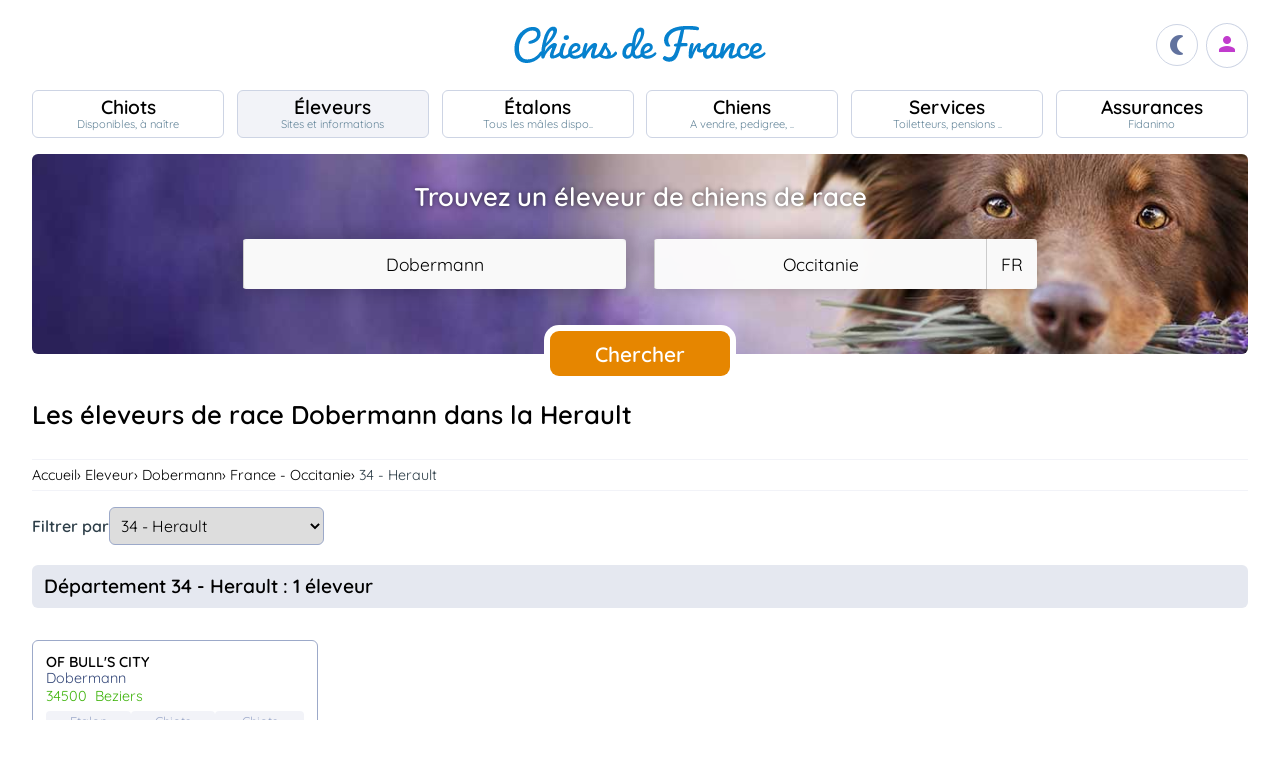

--- FILE ---
content_type: text/html; charset=UTF-8
request_url: https://www.chiens-de-france.com/eleveurs/dobermann/france/occitanie?departement=34-herault
body_size: 17091
content:
<!DOCTYPE html><html lang="fr"><head>
<link rel="dns-prefetch" href="//chiens-de-france.com">
<link rel="dns-prefetch" href="//www.googletagmanager.com">
<link rel="dns-prefetch" href="//pagead2.googlesyndication.com">
<link rel="dns-prefetch" href="//www.chiens-de-france.com">
<link rel="dns-prefetch" href="//schema.org">
<link rel="dns-prefetch" href="//bulls-city.chiens-de-france.com">
<link rel="dns-prefetch" href="//agriculture.gouv.fr">
<link rel="dns-prefetch" href="//www.chiots-de-france.com"><script> window.googletag = window.googletag || { cmd: [] }; googletag.cmd.push(function () { googletag.pubads().set("page_url", "http://chiens-de-france.com "); }); </script><script async src="https://www.googletagmanager.com/gtag/js?id=UA-4102505-1" defer></script><script> window.dataLayer = window.dataLayer || []; function gtag(){dataLayer.push(arguments);} gtag('js', new Date()); gtag('config', 'UA-4102505-1', { 'anonymize_ip': true }); gtag('config', 'UA-4102505-10', { 'anonymize_ip': true }); gtag('config', 'G-LN6X65ZMEH');</script><script async src="https://pagead2.googlesyndication.com/pagead/js/adsbygoogle.js?client=ca-pub-3149658572215496" crossorigin="anonymous" defer></script><meta charset="utf-8"><meta name="viewport" content="initial-scale=1.0"><meta name="description" content="Vous cherchez un éleveur de chiot ou de chien de la race Dobermann dans la Herault ? Vous êtes au bon endroit. Chiens de France référence plusieurs milliers d&#039;élevages canins"/><meta name="Author" content="Chiens-de-France" /><meta name="Copyright" content="Chiens-de-France" /><meta name="apple-mobile-web-app-capable" content="yes"><meta property="og:type" content="article" /><meta property="og:url" content="https://www.chiens-de-france.com/eleveurs/dobermann/france/occitanie" /><meta property="og:title" content="Les éleveurs de race Dobermann en Occitanie" /><meta property="og:description" content="Vous cherchez un éleveur de chiot ou de chien de la race Dobermann en Occitanie ? Vous êtes au bon endroit. Chiens de France référence plusieurs milliers d&#039;élevages canins" /><meta property="og:image" content="https://www.chiens-de-france.com/media/log-cdf-b.png" /><link rel="shortcut icon" type="image/x-icon" href="/favicon.ico"><script src="https://www.chiens-de-france.com/inc/js/app.js?a" defer></script><script defer src="https://www.chiens-de-france.com/inc/js/filtres.js"></script><link rel="preload" href="https://www.chiens-de-france.com/inc/fonts/quicksand-v22-latin-regular.woff" as="font" type="font/woff2" crossorigin><link rel="preload" href="https://www.chiens-de-france.com/inc/fonts/quicksand-v22-latin-regular.woff2" as="font" type="font/woff2" crossorigin><link rel="preload" href="https://www.chiens-de-france.com/inc/fonts/Marianne-Regular.woff" as="font" type="font/woff2" crossorigin><link rel="preload" href="https://www.chiens-de-france.com/inc/fonts/Marianne-Regular.woff2" as="font" type="font/woff2" crossorigin><link rel="preload" href="https://www.chiens-de-france.com/inc/fonts/materialicons/flUhRq6tzZclQEJ-Vdg-IuiaDsNc.woff2" as="font" type="font/woff2" crossorigin><link href="https://www.chiens-de-france.com/inc/css/v5-style.css?v1.2.68" rel="stylesheet" type="text/css" ><title>Les éleveurs de race Dobermann dans la Herault</title>
<style>.page_speed_787242686{ display:none; } .page_speed_292414682{ display:block }</style>
</head><body><script> const sec = document.querySelector('body'); let darkMode = document.cookie.split('; ').find((e) => e.startsWith('darkMode=')); if(!darkMode) { document.cookie = "darkMode=false; path=/"; }else{ if(darkMode.split("=")[1] == "true") sec.classList.add('dark'); }</script><header><div class="nav-mobile-l"></div><div class="logcdf"><a href="https://www.chiens-de-france.com" title="Chiens de France" class="chiensdefrance"></a></div><div class="nav-mobile-r" role="navigation"><div class="fast-dark toggle"><span class="material-icons"></span></div><div class="fast-account"><a href="https://www.chiens-de-france.com/eleveurs/identifier" title="Se connecter à l&#039;admin des éleveurs ou création de compte"><span class="material-icons"></span></a></div><div class="fast-hamb" onclick="openNav()"><span class="material-icons"></span></div></div><div id="nav-mob" class="bout-gal"><div class="nav-mobile-cont"><div class="nav-mobile-top"><div class="nav-mobile-l"><a href="https://www.chiens-de-france.com" title="Retour à l'accueil" class="fast-home"><span class="material-icons"></span></a></div><a href="https://www.chiens-de-france.com" title="Chiens de France, site reférence des chiots et chiens de race" class="chiensdefrance"></a><div class="nav-mobile-r"><div class="fast-dark toggle"><span class="material-icons"></span></div><a href="javascript:void(0)" class="fast-close" onclick="closeNav()"><span class="material-icons"></span></a></div></div><div class="nav-mobile "><a href="https://www.chiens-de-france.com/chiots" class="chiots" title="Chiots inscrits au livre des origines Français (LOF) à vendre"><span>Chiots</span><span>Disponibles, à naître</span></a><a href="https://www.chiens-de-france.com/eleveurs" class="eleveurs" title="Tous les éleveurs de chiens de France"><span>Éleveurs</span><span>Sites et informations</span></a><a href="https://www.chiens-de-france.com/etalons" class="etalons" title="Tous les étalons disponibles sur chiens-de-france.com"><span>Étalons</span><span>Tous les mâles dispo..</span></a><a href="https://www.chiens-de-france.com/chiens" class="chiens" title="Les chiens de race"><span>Chiens</span><span>A vendre, pedigree, ..</span></a><a href="https://www.chiens-de-france.com/services" class="services" title="Pensions, toiletteurs, dresseurs... Retrouvez tous les sevices autour du chien"><span>Services</span><span>Toiletteurs, pensions ..</span></a><a href="https://www.chiens-de-france.com/fidanimo" class="services" title="Fidanimo votre assurance santé animale"><span>Assurances</span><span>Fidanimo</span></a><a href="https://www.chiens-de-france.com/eleveurs/identifier" class="connexion" title="Se connecter à l&#039;admin des éleveurs ou création de compte"><span>Connexion</span><span>Ou créez votre compte</span><span></span></a></div><a class="ad-purina" href="https://www.chiens-de-france.com/purina/produit" title="Club Purina Proplan"></a></div></div><script> function openNav() { document.getElementById("nav-mob").style.width = "100%"; } function closeNav() { document.getElementById("nav-mob").style.width = "0%"; } </script></header><nav><a href="https://www.chiens-de-france.com/chiots" class="chiots " title="Chiots inscrits au livre des origines Français (LOF) à vendre"><span>Chiots</span><span>Disponibles, à naître</span></a><a href="https://www.chiens-de-france.com/eleveurs" class="eleveurs actif " title="Tous les éleveurs de chiens de France"><span>Éleveurs</span><span>Sites et informations</span></a><a href="https://www.chiens-de-france.com/etalons" class="etalons " title="Tous les étalons disponibles sur chiens-de-france.com"><span>Étalons</span><span>Tous les mâles dispo..</span></a><a href="https://www.chiens-de-france.com/chiens" class="chiens " title="Les chiens de race"><span>Chiens</span><span>A vendre, pedigree, ..</span></a><a href="https://www.chiens-de-france.com/services" class="services " title="Pensions, toiletteurs, dresseurs... Retrouvez tous les sevices autour du chien"><span>Services</span><span>Toiletteurs, pensions ..</span></a><a href="https://www.chiens-de-france.com/fidanimo" class="assurance " title="Fidanimo votre assurance santé animale"><span>Assurances</span><span>Fidanimo</span></a><a href="https://www.chiens-de-france.com/eleveurs/identifier" class="connexion " title="Se connecter à l&#039;admin des éleveurs ou création de compte"><span>Connexion</span><span>Ou créez votre compte</span><span class="ic-con"><span class="material-icons"></span></span></a></nav><div class="content"><section class="glob"><div class="search search_eleveurs"><div class="search-titre"> Trouvez un éleveur de chiens de race </div><form method="GET" name="recherche" action="https://www.chiens-de-france.com/recherche"><input type="hidden" name="_token" value=""><div class="xtz"><div class="search_race"><select name="races" class="page_speed_787242686" id="races" ><option value="">Sélectionnez une race</option></select></div><div class="search_region"><select name="region" class="page_speed_787242686" id="region"><option value="">Sélectionnez une région</option></select><select name="pays" class="page_speed_787242686" id="pays"></select></div><div class="search_rub"><input type="hidden" name="type_search" value="eleveurs" /></div></div><div class="search_bout"><button type="submit" id="search">Chercher</button></div></form><script async src="/inc/js/choices.js" defer></script><script defer src="/js/choices_app.js"></script><link href="https://www.chiens-de-france.com/inc/css/choices.min.css" rel="stylesheet" type="text/css" ><script> var APP_CHOICE_REGION = [{"value":1,"label":"Auvergne-Rhone-Alpes","customProperties":{"slug":"auvergne-rhone-alpes","pays":65}},{"value":2,"label":"Bourgogne-Franche-Comte","customProperties":{"slug":"bourgogne-franche-comte","pays":65}},{"value":3,"label":"Bretagne","customProperties":{"slug":"bretagne","pays":65}},{"value":4,"label":"Centre-Val de Loire","customProperties":{"slug":"centre-val-de-loire","pays":65}},{"value":5,"label":"Corse","customProperties":{"slug":"corse","pays":65}},{"value":6,"label":"Grand Est","customProperties":{"slug":"grand-est","pays":65}},{"value":7,"label":"Hauts-de-France","customProperties":{"slug":"hauts-de-france","pays":65}},{"value":8,"label":"Ile De France","customProperties":{"slug":"ile-de-france","pays":65}},{"value":9,"label":"Normandie","customProperties":{"slug":"normandie","pays":65}},{"value":10,"label":"Nouvelle-Aquitaine","customProperties":{"slug":"nouvelle-aquitaine","pays":65}},{"value":11,"label":"Occitanie","customProperties":{"slug":"occitanie","pays":65}},{"value":12,"label":"Pays de la Loire","customProperties":{"slug":"pays-de-la-loire","pays":65}},{"value":13,"label":"Provence Alpes Cote D'Azur","customProperties":{"slug":"provence-alpes-cote-dazur","pays":65}},{"value":23,"label":"Guadeloupe","customProperties":{"slug":"guadeloupe","pays":65}},{"value":24,"label":"Guyane","customProperties":{"slug":"guyane","pays":65}},{"value":25,"label":"Martinique","customProperties":{"slug":"martinique","pays":65}},{"value":26,"label":"Reunion","customProperties":{"slug":"reunion","pays":65}},{"value":27,"label":"Mayotte","customProperties":{"slug":"mayotte","pays":65}},{"value":100,"label":"Region Flamande","customProperties":{"slug":"region-flamande","pays":20}},{"value":101,"label":"Region Bruxelles","customProperties":{"slug":"region-bruxelles","pays":20}},{"value":102,"label":"Wallonie","customProperties":{"slug":"wallonie","pays":20}},{"value":203,"label":"Luxembourg","customProperties":{"slug":"luxembourg","pays":104}},{"value":3601,"label":"Alberta","customProperties":{"slug":"alberta","pays":36}},{"value":3602,"label":"Colombie-Britannique","customProperties":{"slug":"colombie-britannique","pays":36}},{"value":3603,"label":"\u00cele-du-Prince-\u00c9douard","customProperties":{"slug":"ile-du-prince-edouard","pays":36}},{"value":3604,"label":"Manitoba","customProperties":{"slug":"manitoba","pays":36}},{"value":3605,"label":"Nouveau-Brunswick","customProperties":{"slug":"nouveau-brunswick","pays":36}},{"value":3606,"label":"Nouvelle-\u00c9cosse","customProperties":{"slug":"nouvelle-ecosse","pays":36}},{"value":3607,"label":"Nunavut","customProperties":{"slug":"nunavut","pays":36}},{"value":3608,"label":"Ontario","customProperties":{"slug":"ontario","pays":36}},{"value":3609,"label":"Qu\u00e9bec","customProperties":{"slug":"quebec","pays":36}},{"value":3610,"label":"Saskatchewan","customProperties":{"slug":"saskatchewan","pays":36}},{"value":3611,"label":"Terre-Neuve et Labrador","customProperties":{"slug":"terre-neuve-et-labrador","pays":36}},{"value":3612,"label":"Territoires du Nord-Ouest","customProperties":{"slug":"territoires-du-nord-ouest","pays":36}},{"value":3613,"label":"Yukon","customProperties":{"slug":"yukon","pays":36}},{"value":5901,"label":"Andalousie","customProperties":{"slug":"andalousie","pays":59}},{"value":5902,"label":"Aragon","customProperties":{"slug":"aragon","pays":59}},{"value":5903,"label":"Asturies","customProperties":{"slug":"asturies","pays":59}},{"value":5904,"label":"Canaries","customProperties":{"slug":"canaries","pays":59}},{"value":5905,"label":"Cantabrie","customProperties":{"slug":"cantabrie","pays":59}},{"value":5906,"label":"Castille et Le\u00f3n","customProperties":{"slug":"castille-et-leon","pays":59}},{"value":5907,"label":"Castille-La Manche","customProperties":{"slug":"castille-la-manche","pays":59}},{"value":5908,"label":"Catalogne","customProperties":{"slug":"catalogne","pays":59}},{"value":5909,"label":"Estr\u00e9madure","customProperties":{"slug":"estremadure","pays":59}},{"value":5910,"label":"Galice","customProperties":{"slug":"galice","pays":59}},{"value":5911,"label":"\u00celes Bal\u00e9ares","customProperties":{"slug":"iles-baleares","pays":59}},{"value":5912,"label":"La Rioja","customProperties":{"slug":"la-rioja","pays":59}},{"value":5913,"label":"Madrid","customProperties":{"slug":"madrid","pays":59}},{"value":5914,"label":"Murcie","customProperties":{"slug":"murcie","pays":59}},{"value":5915,"label":"Navarre","customProperties":{"slug":"navarre","pays":59}},{"value":5916,"label":"Pays Basque","customProperties":{"slug":"pays-basque","pays":59}},{"value":5917,"label":"Valence","customProperties":{"slug":"valence","pays":59}},{"value":5918,"label":"Abruzzes","customProperties":{"slug":"abruzzes","pays":87}},{"value":17001,"label":"Zurich","customProperties":{"slug":"zurich","pays":170}},{"value":17002,"label":"Berne (Bern)","customProperties":{"slug":"berne-bern","pays":170}},{"value":17003,"label":"Lucerne","customProperties":{"slug":"lucerne","pays":170}},{"value":17004,"label":"Uri","customProperties":{"slug":"uri","pays":170}},{"value":17005,"label":"Schwytz","customProperties":{"slug":"schwytz","pays":170}},{"value":17006,"label":"Obwald","customProperties":{"slug":"obwald","pays":170}},{"value":17007,"label":"Nidwald","customProperties":{"slug":"nidwald","pays":170}},{"value":17008,"label":"Glaris","customProperties":{"slug":"glaris","pays":170}},{"value":17009,"label":"Zoug","customProperties":{"slug":"zoug","pays":170}},{"value":17010,"label":"Fribourg","customProperties":{"slug":"fribourg","pays":170}},{"value":17011,"label":"Soleure","customProperties":{"slug":"soleure","pays":170}},{"value":17012,"label":"B\u00e2le-Ville","customProperties":{"slug":"bale-ville","pays":170}},{"value":17013,"label":"B\u00e2le-Campagne","customProperties":{"slug":"bale-campagne","pays":170}},{"value":17014,"label":"Schaffhouse","customProperties":{"slug":"schaffhouse","pays":170}},{"value":17015,"label":"Appenzell Rhodes-Ext\u00e9rieures","customProperties":{"slug":"appenzell-rhodes-exterieures","pays":170}},{"value":17016,"label":"Appenzell Rhodes-Int\u00e9rieures","customProperties":{"slug":"appenzell-rhodes-interieures","pays":170}},{"value":17017,"label":"Saint-Gall (St. Gall)","customProperties":{"slug":"saint-gall-st-gall","pays":170}},{"value":17018,"label":"Grisons (Graub\u00fcnden)","customProperties":{"slug":"grisons-graub\u00fcnden","pays":170}},{"value":17019,"label":"Argovie","customProperties":{"slug":"argovie","pays":170}},{"value":17020,"label":"Thurgovie","customProperties":{"slug":"thurgovie","pays":170}},{"value":17021,"label":"Tessin (Ticino)","customProperties":{"slug":"tessin-ticino","pays":170}},{"value":17022,"label":"Vaud","customProperties":{"slug":"vaud","pays":170}},{"value":17023,"label":"Valais","customProperties":{"slug":"valais","pays":170}},{"value":17024,"label":"Neuch\u00e2tel (canton)","customProperties":{"slug":"neuchatel-canton","pays":170}},{"value":17025,"label":"Gen\u00e8ve","customProperties":{"slug":"geneve","pays":170}},{"value":17026,"label":"Jura","customProperties":{"slug":"jura","pays":170}},{"value":17027,"label":"Suisse","customProperties":{"slug":"suisse","pays":170}},{"value":17028,"label":"- Pologne","customProperties":{"slug":"pologne","pays":141}}]; var APP_CHOICE_PAYS = [{"value":"5","label":"DE","customProperties":{"slug":"allemagne"}},{"value":"20","label":"BE","customProperties":{"slug":"belgique"}},{"value":"59","label":"ES","customProperties":{"slug":"espagne"}},{"value":"65","label":"FR","customProperties":{"slug":"france"}},{"value":"87","label":"IT","customProperties":{"slug":"italie"}},{"value":"104","label":"LU","customProperties":{"slug":"luxembourg"}},{"value":"170","label":"CH","customProperties":{"slug":"suisse"}}]; var APP_CHOICE_RACE = [{"value":186,"label":"Affenpinscher","customProperties":{"slug":"affenpinscher","labels":"Affenpinscher","varietes":""}},{"value":7,"label":"Airedale Terrier","customProperties":{"slug":"airedale-terrier","labels":"Airedale Terrier","varietes":""}},{"value":255,"label":"Akita","customProperties":{"slug":"akita","labels":"Akita","varietes":""}},{"value":344,"label":"Akita americain","customProperties":{"slug":"akita-americain","labels":"Akita am\u00e9ricain | American Akita","varietes":""}},{"value":243,"label":"Alaskan Malamute","customProperties":{"slug":"alaskan-malamute","labels":"Alaskan Malamute","varietes":""}},{"value":167,"label":"American Cocker Spaniel","customProperties":{"slug":"american-cocker-spaniel","labels":"American Cocker Spaniel | Cocker Am\u00e9ricain","varietes":""}},{"value":303,"label":"American Foxhound","customProperties":{"slug":"american-foxhound","labels":"American Foxhound","varietes":""}},{"value":286,"label":"American Staffordshire Terrier","customProperties":{"slug":"american-staffordshire-terrier","labels":"American Staffordshire Terrier","varietes":""}},{"value":281,"label":"Ancien chien d'arr\u00eat danois","customProperties":{"slug":"ancien-chien-arret-danois","labels":"Ancien chien d'arr\u00eat danois | Gammel Dansk H\u00f8nsehund","varietes":""}},{"value":325,"label":"Anglo-Fran\u00e7ais de petite venerie","customProperties":{"slug":"anglo-francais-de-petite-venerie","labels":"Anglo-Fran\u00e7ais de petite v\u00e9nerie","varietes":""}},{"value":20,"label":"Ariegeois","customProperties":{"slug":"ariegeois","labels":"Ari\u00e9geois","varietes":""}},{"value":293,"label":"Australian Kelpie","customProperties":{"slug":"australian-kelpie","labels":"Australian Kelpie","varietes":""}},{"value":236,"label":"Australian Silky Terrier","customProperties":{"slug":"australian-silky-terrier","labels":"Australian Silky Terrier","varietes":""}},{"value":356,"label":"Australian Stumpy Tail Cattle Dog","customProperties":{"slug":"australian-stumpy-tail-cattle-dog","labels":"Australian Stumpy Tail Cattle Dog","varietes":""}},{"value":8,"label":"Australian Terrier","customProperties":{"slug":"australian-terrier","labels":"Australian Terrier","varietes":""}},{"value":307,"label":"Azawakh","customProperties":{"slug":"azawakh","labels":"Azawakh","varietes":""}},{"value":381,"label":"Bangkaew de Thailande","customProperties":{"slug":"bangkaew-de-thailande","labels":"Bangkaew de Thailande","varietes":""}},{"value":380,"label":"Barbado de Terceira","customProperties":{"slug":"barbado-de-terceira","labels":"Barbado de Terceira","varietes":""}},{"value":105,"label":"Barbet","customProperties":{"slug":"barbet","labels":"Barbet","varietes":""}},{"value":245,"label":"Barbu tch\u00e8que","customProperties":{"slug":"barbu-tcheque","labels":"Barbu tch\u00e8que | Cesky Fousek","varietes":""}},{"value":193,"label":"Barzoi","customProperties":{"slug":"barzoi","labels":"Barzoi | Russkaya Psovaya Borzaya","varietes":""}},{"value":43,"label":"Basenji","customProperties":{"slug":"basenji","labels":"Basenji","varietes":""}},{"value":34,"label":"Basset Artesien Normand","customProperties":{"slug":"basset-artesien-normand","labels":"Basset art\u00e9sien normand","varietes":""}},{"value":35,"label":"Basset bleu de Gascogne","customProperties":{"slug":"basset-bleu-de-gascogne","labels":"Basset bleu de Gascogne","varietes":""}},{"value":100,"label":"Basset de Westphalie","customProperties":{"slug":"basset-de-westphalie","labels":"Basset de Westphalie | Westf\u00e4lische Dachsbracke","varietes":""}},{"value":254,"label":"Basset des Alpes","customProperties":{"slug":"basset-des-alpes","labels":"Alpenl\u00e4ndische Dachsbracke | Basset des Alpes","varietes":""}},{"value":36,"label":"Basset fauve de Bretagne","customProperties":{"slug":"basset-fauve-de-bretagne","labels":"Basset fauve de Bretagne","varietes":""}},{"value":163,"label":"Basset Hound","customProperties":{"slug":"basset-hound","labels":"Basset Hound","varietes":""}},{"value":130,"label":"Basset Suedois","customProperties":{"slug":"basset-suedois","labels":"Basset su\u00e9dois | Drever","varietes":""}},{"value":161,"label":"Beagle","customProperties":{"slug":"beagle","labels":"Beagle","varietes":""}},{"value":290,"label":"Beagle-Harrier","customProperties":{"slug":"beagle-harrier","labels":"Beagle-Harrier","varietes":""}},{"value":271,"label":"Bearded Collie","customProperties":{"slug":"bearded-collie","labels":"Bearded Collie | Colley barbu","varietes":""}},{"value":9,"label":"Bedlington Terrier","customProperties":{"slug":"bedlington-terrier","labels":"Bedlington Terrier","varietes":""}},{"value":166,"label":"Berger Allemand","customProperties":{"slug":"berger-allemand","labels":"Berger allemand | Deutscher Sch\u00e4ferhund","varietes":""}},{"value":370,"label":"Berger Allemand Poil Long","customProperties":{"slug":"berger-allemand-poil-long","labels":"Berger allemand Poil Long","varietes":""}},{"value":376,"label":"Berger Am\u00e9ricain Miniature ","customProperties":{"slug":"berger-americain","labels":"Mini Berger Americain | Berger Americain Miniature","varietes":""}},{"value":342,"label":"Berger Australien","customProperties":{"slug":"berger-australien","labels":"Berger Australien","varietes":""}},{"value":15,"label":"Berger Belge","customProperties":{"slug":"berger-belge","labels":"Berger Belge | Berger Belge Malinois | Berger Belge Tervueren | Berger Belge Groenendael | Berger Belge Laekenois | Berger Groenendael","varietes":"Groenendael | Laekenois | Malinois | Tervueren"}},{"value":"15|2","label":"Berger Belge (Groenendael)","customProperties":{"slug":"berger-belge","labels":"Berger Belge | Groenendael","varietes":""}},{"value":"15|3","label":"Berger Belge (Laekenois)","customProperties":{"slug":"berger-belge","labels":"Berger Belge | Laekenois","varietes":""}},{"value":"15|4","label":"Berger Belge (Malinois)","customProperties":{"slug":"berger-belge","labels":"Berger Belge | Malinois","varietes":""}},{"value":"15|5","label":"Berger Belge (Tervueren)","customProperties":{"slug":"berger-belge","labels":"Berger Belge | Tervueren","varietes":""}},{"value":194,"label":"Berger Bergamasque","customProperties":{"slug":"berger-bergamasque","labels":"Berger bergamasque | Cane da pastore Bergamasco","varietes":""}},{"value":347,"label":"Berger Blanc Suisse","customProperties":{"slug":"berger-blanc-suisse","labels":"Berger Blanc Suisse","varietes":""}},{"value":87,"label":"Berger catalan","customProperties":{"slug":"berger-catalan","labels":"Berger catalan | Gos d'Atura Catal\u00e1-Perro de pastor catal\u00e1n","varietes":""}},{"value":277,"label":"Berger croate","customProperties":{"slug":"berger-croate","labels":"Berger croate | Hrvatski Ovcar","varietes":""}},{"value":335,"label":"Berger d'Asie Centrale","customProperties":{"slug":"berger-asie-centrale","labels":"Berger d'Asie Centrale | Sredneasiatska\u00efa Ovtcharka","varietes":""}},{"value":44,"label":"Berger de Beauce","customProperties":{"slug":"berger-de-beauce","labels":"Beauceron | Berger de Beauce","varietes":""}},{"value":383,"label":"Berger de boheme","customProperties":{"slug":"berger-de-boheme","labels":"Berger de boheme","varietes":""}},{"value":372,"label":"Berger de Bosnie-Herzegovine et de Croatie","customProperties":{"slug":"berger-de-bosnie-herzegovine","labels":"Berger de Bosnie-Herzegovine et de Croatie","varietes":""}},{"value":113,"label":"Berger de Brie","customProperties":{"slug":"berger-de-brie","labels":"Berger de Brie | Briard","varietes":""}},{"value":201,"label":"Berger de la Maremme et des Abruzzes","customProperties":{"slug":"berger-de-maremme-et-des-abruzzes","labels":"Berger de la Maremme et des Abruzzes | Cane da pastore Maremmano-Abruzzese","varietes":""}},{"value":93,"label":"Berger de la Serra de Aires","customProperties":{"slug":"berger-de-la-serra-de-aires","labels":"Berger de la Serra de Aires | Berger Portugais | C\u00e3o da Serra de Aires","varietes":""}},{"value":321,"label":"Berger de Majorque","customProperties":{"slug":"berger-de-majorque","labels":"Berger de Majorque | Ca de Bestiar - Perro de pastor mallorqu\u00edn","varietes":""}},{"value":176,"label":"Berger de Picardie","customProperties":{"slug":"berger-de-picardie","labels":"Berger de Picardie | Berger Picard","varietes":""}},{"value":252,"label":"Berger de Podhale - Tatra","customProperties":{"slug":"berger-de-podhale","labels":"Berger de Podhale | Berger de Podhale - Tatra | Berger des Tatras | Polski Owczarek Podhalanski","varietes":""}},{"value":326,"label":"Berger de Russie meridionale","customProperties":{"slug":"berger-de-russie-meridionale","labels":"Berger de Russie m\u00e9ridionale | Ioujnorousska\u00efa Ovtcharka","varietes":""}},{"value":138,"label":"Berger des Pyrenees \u00e0 face rase","customProperties":{"slug":"berger-des-pyrenees-a-face-rase","labels":"Berger des Pyr\u00e9n\u00e9es \u00e0 face rase","varietes":""}},{"value":141,"label":"Berger des Pyrenees \u00e0 poil long","customProperties":{"slug":"berger-des-pyrenees-a-poil-long","labels":"Berger des Pyr\u00e9n\u00e9es \u00e0 poil long","varietes":""}},{"value":328,"label":"Berger du Caucase","customProperties":{"slug":"berger-du-caucase","labels":"Berger du Caucase | Kavkazska\u00efa Ovtcharka","varietes":""}},{"value":278,"label":"Berger du massif du Karst","customProperties":{"slug":"berger-du-massif-du-karst","labels":"Berger du massif du Karst | Kraski Ovcar","varietes":""}},{"value":284,"label":"Berger finnois de Laponie","customProperties":{"slug":"berger-finnois-de-laponie","labels":"Berger finnois de Laponie | Lapinporoko\u00efra","varietes":""}},{"value":223,"label":"Berger hollandais","customProperties":{"slug":"berger-hollandais","labels":"Berger hollandais | Hollandse Herdershond","varietes":""}},{"value":289,"label":"Berger islandais","customProperties":{"slug":"berger-islandais","labels":"Berger islandais | Islenkur Fj\u00e1rhundur","varietes":""}},{"value":331,"label":"Berger Kangal","customProperties":{"slug":"berger-kangal","labels":"Berger d'Anatolie | Coban K\u00f6pegi | Berger Kangal","varietes":""}},{"value":251,"label":"Berger Polonais de plaine","customProperties":{"slug":"berger-de-polonais-de-plaine","labels":"Berger Polonais de plaine | Nizinny | Polski Owczarek Nizinny","varietes":""}},{"value":41,"label":"Berger Yougoslave de Charplanina","customProperties":{"slug":"berger-yougoslave-de-charplanina","labels":"Berger Yougoslave de Charplanina | Sarplaninac | ugoslovenski Ovcarski Pas-Sarplaninac","varietes":""}},{"value":196,"label":"Bichon Bolonais","customProperties":{"slug":"bichon-bolonais","labels":"Bichon bolonais | Bolognese","varietes":""}},{"value":215,"label":"Bichon Frise","customProperties":{"slug":"bichon-frise","labels":"Bichon fris\u00e9","varietes":""}},{"value":250,"label":"Bichon Havanais","customProperties":{"slug":"bichon-havanais","labels":"Bichon Havanais","varietes":""}},{"value":65,"label":"Bichon maltais","customProperties":{"slug":"bichon-maltais","labels":"Bichon maltais | Maltese","varietes":""}},{"value":388,"label":"Biewer Terrier","customProperties":{"slug":"biewer-terrier","labels":"Biewer Terrier","varietes":""}},{"value":25,"label":"Billy","customProperties":{"slug":"billy","labels":"Billy","varietes":""}},{"value":16,"label":"Bobtail","customProperties":{"slug":"bobtail","labels":"Berger anglais ancestral | Bobtail | Old English Sheepdog","varietes":""}},{"value":297,"label":"Border Collie","customProperties":{"slug":"border-collie","labels":"Border Collie","varietes":""}},{"value":10,"label":"Border Terrier","customProperties":{"slug":"border-terrier","labels":"Border Terrier","varietes":""}},{"value":140,"label":"Boston Terrier","customProperties":{"slug":"boston-terrier","labels":"Boston Terrier","varietes":""}},{"value":101,"label":"Bouledogue fran\u00e7ais","customProperties":{"slug":"bouledogue-francais","labels":"Bouledogue fran\u00e7ais","varietes":""}},{"value":287,"label":"Bouvier australien","customProperties":{"slug":"bouvier-australien","labels":"Australian Cattle Dog | Bouvier australien","varietes":""}},{"value":45,"label":"Bouvier Bernois","customProperties":{"slug":"bouvier-bernois","labels":"Berner Sennenhund | Bouvier bernois","varietes":""}},{"value":46,"label":"Bouvier de l'Appenzell (appenzellois)","customProperties":{"slug":"bouvier-de-appenzell","labels":"Appenzeller Sennenhund | Bouvier appenzellois | Bouvier de l'Appenzell (appenzellois)","varietes":""}},{"value":47,"label":"Bouvier de l'Entlebuch","customProperties":{"slug":"bouvier-de-entlebuch","labels":"Bouvier de l'Entlebuch | Entlebucher Sennenhund","varietes":""}},{"value":171,"label":"Bouvier des Ardennes","customProperties":{"slug":"bouvier-des-ardennes","labels":"Bouvier des Ardennes","varietes":""}},{"value":191,"label":"Bouvier des Flandres","customProperties":{"slug":"bouvier-des-flandres","labels":"Bouvier des Flandres | Vlaamse Koehond","varietes":""}},{"value":144,"label":"Boxer","customProperties":{"slug":"boxer","labels":"Boxer | Boxer allemand | Deutscher Boxer","varietes":""}},{"value":299,"label":"Brachet allemand","customProperties":{"slug":"brachet-allemand","labels":"Brachet allemand | Deutsche Bracke","varietes":""}},{"value":63,"label":"Brachet autrichien noir et feu","customProperties":{"slug":"brachet-autrichien-noir-et-feu","labels":"Brachet autrichien noir et feu | Brandlbracke","varietes":""}},{"value":62,"label":"Brachet de Styrie \u00e0 poil dur","customProperties":{"slug":"brachet-de-styrie-a-poil-dur","labels":"Brachet de Styrie \u00e0 poil dur | Steirische Rauhhaarbracke","varietes":""}},{"value":52,"label":"Brachet Polonais","customProperties":{"slug":"brachet-polonais","labels":"Brachet polonais | Ogar Polski","varietes":""}},{"value":68,"label":"Brachet tyrolien","customProperties":{"slug":"brachet-tyrolien","labels":"Brachet tyrolien | Tiroler Bracke","varietes":""}},{"value":119,"label":"Braque allemand \u00e0 poil court","customProperties":{"slug":"braque-allemand-a-poil-court","labels":"Braque allemand \u00e0 poil court | Deutsch Kurzhaar | Deutsche Stichelhaariger Vorstehhund","varietes":""}},{"value":180,"label":"Braque d'Auvergne","customProperties":{"slug":"braque-auvergne","labels":"Braque d'Auvergne","varietes":""}},{"value":177,"label":"Braque de l'Ari\u00e8ge","customProperties":{"slug":"braque-de-ariege","labels":"Braque de l'Ari\u00e8ge","varietes":""}},{"value":99,"label":"Braque de Weimar","customProperties":{"slug":"braque-de-weimar","labels":"Braque de Weimar | Weimaraner","varietes":""}},{"value":179,"label":"Braque du Bourbonnais","customProperties":{"slug":"braque-du-bourbonnais","labels":"Braque du Bourbonnais","varietes":""}},{"value":133,"label":"Braque fran\u00e7ais, type Gascogne (grande taille)","customProperties":{"slug":"grand-braque-francais","labels":"Braque fran\u00e7ais, type Gascogne (grande taille)","varietes":""}},{"value":134,"label":"Braque fran\u00e7ais, type Pyrenees (petite taille)","customProperties":{"slug":"petit-braque-francais","labels":"Braque fran\u00e7ais, type Pyr\u00e9n\u00e9es (petite taille)","varietes":""}},{"value":57,"label":"Braque hongrois \u00e0 poil court (Vizsla)","customProperties":{"slug":"braque-hongrois-a-poil-court","labels":"Braque hongrois \u00e0 poil court - Vizsla | R\u00f6vidsz\u00f6r\u00fc Magyar Vizsla","varietes":""}},{"value":239,"label":"Braque hongrois \u00e0 poil dur","customProperties":{"slug":"braque-hongrois-a-poil-dur","labels":"Braque hongrois \u00e0 poil dur | Drotz\u00f6r\u00fc Magyar Vizsla","varietes":""}},{"value":202,"label":"Braque Italien","customProperties":{"slug":"braque-italien","labels":"Bracco Italiano | Braque italien","varietes":""}},{"value":115,"label":"Braque Saint-Germain","customProperties":{"slug":"braque-saint-germain","labels":"Braque Saint-Germain","varietes":""}},{"value":382,"label":"Braque slovaque a poil dur","customProperties":{"slug":"braque-slovaque-poil-dur","labels":"Braque slovaque a poil dur | Slovensky hrubosrsty Stavac\r\n","varietes":""}},{"value":374,"label":"Briquet de Provence","customProperties":{"slug":"briquet-de-provence","labels":"Briquet de Provence","varietes":""}},{"value":19,"label":"Briquet griffon vendeen","customProperties":{"slug":"briquet-griffon-vendeen","labels":"Briquet griffon vend\u00e9en","varietes":""}},{"value":315,"label":"Broholmer","customProperties":{"slug":"broholmer","labels":"Broholmer","varietes":""}},{"value":59,"label":"Bruno du Jura type Bruno","customProperties":{"slug":"bruno-du-jura-type-bruno","labels":"Bruno du Jura | Bruno du Jura type Bruno | Schweizer Laufhund-Chien Courant Suisse","varietes":""}},{"value":353,"label":"Bruno du Jura type St Hubert","customProperties":{"slug":"bruno-du-jura-type-st-hubert","labels":"Bruno du Jura type St Hubert","varietes":""}},{"value":359,"label":"Bruno St Hubert Fran\u00e7ais","customProperties":{"slug":"bruno-st-hubert-francais","labels":"Bruno St Hubert Fran\u00e7ais","varietes":""}},{"value":237,"label":"Buhund norvegien","customProperties":{"slug":"buhund-norvegien","labels":"Buhund norv\u00e9gien | Norsk Buhund","varietes":""}},{"value":11,"label":"Bull Terrier","customProperties":{"slug":"bull-terrier","labels":"Bull Terrier","varietes":""}},{"value":363,"label":"Bull Terrier Miniature","customProperties":{"slug":"bull-terrier-miniature","labels":"Bull Terrier Miniature","varietes":""}},{"value":149,"label":"Bulldog Anglais","customProperties":{"slug":"bulldog-anglais","labels":"Bulldog | Bulldog Anglais | English Bulldog","varietes":""}},{"value":375,"label":"Bulldog continental","customProperties":{"slug":"bulldog-continental","labels":"continental Bulldog | Bulldog continental","varietes":""}},{"value":157,"label":"Bullmastiff","customProperties":{"slug":"bullmastiff","labels":"Bullmastiff","varietes":""}},{"value":4,"label":"Cairn Terrier","customProperties":{"slug":"cairn-terrier","labels":"Cairn Terrier","varietes":""}},{"value":273,"label":"Canaan Dog","customProperties":{"slug":"canaan-dog","labels":"Canaan Dog","varietes":""}},{"value":348,"label":"Cane Corso","customProperties":{"slug":"cane-corso","labels":"Cane Corso","varietes":""}},{"value":389,"label":"Cane da pastore della sila","customProperties":{"slug":"cane-da-pastore-della-sila","labels":"Cane da pastore della sila","varietes":""}},{"value":172,"label":"Caniche","customProperties":{"slug":"caniche","labels":"Caniche","varietes":""}},{"value":361,"label":"Cao de Gado Transmontano","customProperties":{"slug":"cao-de-gado-transmontano","labels":"Cao de Gado Transmontano","varietes":""}},{"value":340,"label":"Cao Fila de S\u00e3o Miguel","customProperties":{"slug":"cao-fila-de-sao-miguel","labels":"Cao Fila de S\u00e3o Miguel","varietes":""}},{"value":253,"label":"Carlin","customProperties":{"slug":"carlin","labels":"Carlin | Pug","varietes":""}},{"value":136,"label":"Cavalier King Charles Spaniel","customProperties":{"slug":"cavalier-king-charles","labels":"Cavalier King Charles Spaniel | Epagneul Cavalier King Charles","varietes":""}},{"value":354,"label":"Chien Berger Roumain de Mioritza","customProperties":{"slug":"chien-berger-roumain-de-mioritza","labels":"Chien Berger Roumain de Mioritza","varietes":""}},{"value":355,"label":"Chien Berger Roumain des Carpates","customProperties":{"slug":"chien-berger-roumain-des-carpates","labels":"Chien Berger Roumain des Carpates","varietes":""}},{"value":288,"label":"Chien chinois \u00e0 cr\u00eate","customProperties":{"slug":"chien-chinois-a-crete","labels":"Chien chinois \u00e0 cr\u00eate | Chinese Crested Dog","varietes":""}},{"value":152,"label":"Chien courant d'Istrie \u00e0 poil dur","customProperties":{"slug":"chien-courant-istrie-a-poil-dur","labels":"Chien courant d'Istrie \u00e0 poil dur | Istarski Ostrodlaki Gonic","varietes":""}},{"value":151,"label":"Chien courant d'Istrie \u00e0 poil ras","customProperties":{"slug":"chien-courant-istrie-a-poil-ras","labels":"Chien courant d'Istrie \u00e0 poil ras | Istarski Kratkodlaki Gonic","varietes":""}},{"value":155,"label":"Chien courant de Bosnie \u00e0 poil dur","customProperties":{"slug":"chien-courant-de-bosnie-a-poil-dur","labels":"Barak | Bosanski Ostrodlaki Gonic Barak | Chien courant de Bosnie \u00e0 poil dur","varietes":""}},{"value":154,"label":"Chien courant de la vallee de la Save","customProperties":{"slug":"chien-courant-de-la-vallee-de-save","labels":"Chien courant de la vallee de la Save | Posavski Gonic","varietes":""}},{"value":241,"label":"Chien courant de Transylvanie","customProperties":{"slug":"chien-courant-de-transylvanie","labels":"Chien courant de Transylvanie | Erd\u00e9lyi Kop\u00f3","varietes":""}},{"value":204,"label":"Chien courant Espagnol","customProperties":{"slug":"chien-courant-espagnol","labels":"Chien courant espagnol | Sabueso Espa\u00f1o","varietes":""}},{"value":51,"label":"Chien courant finnois","customProperties":{"slug":"chien-courant-finnois","labels":"Chien courant finnois","varietes":""}},{"value":214,"label":"Chien courant grec","customProperties":{"slug":"chien-courant-grec","labels":"Chien courant grec | Hellinikos Ichnilatis","varietes":""}},{"value":267,"label":"Chien courant Halden","customProperties":{"slug":"chien-courant-halden","labels":"Chien courant Halden | Haldenst\u00f8vare","varietes":""}},{"value":132,"label":"Chien courant Hamilton","customProperties":{"slug":"chien-courant-hamilton","labels":"Chien courant Hamilton | Hamiltonst\u00f6vare","varietes":""}},{"value":266,"label":"Chien courant Hygen","customProperties":{"slug":"chien-courant-hygen","labels":"Chien courant Hygen | Hygenhund","varietes":""}},{"value":198,"label":"Chien courant italien Poil dur","customProperties":{"slug":"chien-courant-italien-poil-dur","labels":"Chien courant italien Poil dur | Segugio Italiano a Pelo Forte","varietes":""}},{"value":337,"label":"Chien courant italien Poil ras","customProperties":{"slug":"chien-courant-italien-poil-ras","labels":"Chien courant italien Poil ras | Segugio Italiano","varietes":""}},{"value":203,"label":"Chien courant Norvegien","customProperties":{"slug":"chien-courant-norvegien","labels":"Chien courant norv\u00e9gien | Dunker","varietes":""}},{"value":369,"label":"Chien Courant Polonais","customProperties":{"slug":"chien-courant-polonais","labels":"Chien Courant Polonais | Gonczy Polski","varietes":""}},{"value":129,"label":"Chien courant Schiller","customProperties":{"slug":"chien-courant-schiller","labels":"Chien courant Schiller | Schillerst\u00f6vare","varietes":""}},{"value":150,"label":"Chien courant Serbe","customProperties":{"slug":"chien-courant-serbe","labels":"Balkanski Gonic | Chien courant serbe | Srpski\u00a0Gonic","varietes":""}},{"value":279,"label":"Chien courant serbe de montagne","customProperties":{"slug":"chien-courant-serbe-de-montagne","labels":"Chien courant serbe de montagne | Srpski Planinski Gonic","varietes":""}},{"value":244,"label":"Chien courant slovaque","customProperties":{"slug":"chien-courant-slovaque","labels":"Chien courant slovaque | Slovensk\u00fd Kopov","varietes":""}},{"value":60,"label":"Chien courant suisse","customProperties":{"slug":"chien-courant-suisse","labels":"Chien courant suisse | Petit chien courant suisse | Schweizerischer Niederlaufhund","varietes":"Courant bernois | Bruno du Jura | Courant lucernois | Courant schwytzois"}},{"value":"60|6","label":"Chien courant suisse (Courant bernois)","customProperties":{"slug":"chien-courant-suisse","labels":"Chien courant suisse | Courant bernois","varietes":""}},{"value":"60|7","label":"Chien courant suisse (Bruno du Jura)","customProperties":{"slug":"chien-courant-suisse","labels":"Chien courant suisse | Bruno du Jura","varietes":""}},{"value":"60|8","label":"Chien courant suisse (Courant lucernois)","customProperties":{"slug":"chien-courant-suisse","labels":"Chien courant suisse | Courant lucernois","varietes":""}},{"value":"60|9","label":"Chien courant suisse (Courant schwytzois)","customProperties":{"slug":"chien-courant-suisse","labels":"Chien courant suisse | Courant schwytzois","varietes":""}},{"value":229,"label":"Chien courant tricolore serbe","customProperties":{"slug":"chien-courant-tricolore-serbe","labels":"Chien courant tricolore serbe | Srpski\u00a0Trobojni Gonic","varietes":""}},{"value":98,"label":"Chien d'arr\u00eat allemand \u00e0 poil dur","customProperties":{"slug":"chien-arret-allemand-a-poil-dur","labels":"Chien d'arr\u00eat allemand \u00e0 poil dur | Deutsch Drahthaar | Drahthaar","varietes":""}},{"value":117,"label":"Chien d'arr\u00eat allemand \u00e0 poil long","customProperties":{"slug":"chien-arret-allemand-a-poil-long","labels":"Chien d'arr\u00eat allemand \u00e0 poil long | Deutsch Langhaar","varietes":""}},{"value":232,"label":"Chien d'arr\u00eat allemand \u00e0 poil raide","customProperties":{"slug":"chien-arret-allemand-a-poil-raide","labels":"Chien d'arr\u00eat allemand \u00e0 poil raide | Deutsch Stichelhaar","varietes":""}},{"value":222,"label":"Chien d'arr\u00eat frison","customProperties":{"slug":"chien-arret-frison","labels":"Chien d'arr\u00eat frison | Stabyhoun","varietes":""}},{"value":165,"label":"Chien d'arr\u00eat italien \u00e0 poil dur","customProperties":{"slug":"chien-arret-italien-a-poil-dur","labels":"Chien d'arr\u00eat italien \u00e0 poil dur | Spinone Italiano","varietes":""}},{"value":187,"label":"Chien d'arr\u00eat Portugais","customProperties":{"slug":"chien-arret-portugais","labels":"Chien d'arr\u00eat portugais | Perdigueiro Portugu\u00eas","varietes":""}},{"value":28,"label":"Chien d'Artois","customProperties":{"slug":"chien-artois","labels":"Chien d'Artois","varietes":""}},{"value":301,"label":"Chien d'eau americain","customProperties":{"slug":"chien-eau-americain","labels":"American Water Spaniel | Chien d'eau am\u00e9ricain","varietes":""}},{"value":336,"label":"Chien d'eau espagnol","customProperties":{"slug":"chien-eau-espagnol","labels":"Chien d'eau espagnol | Perro de agua Espa\u00f1ol","varietes":""}},{"value":221,"label":"Chien d'eau frison","customProperties":{"slug":"chien-eau-frison","labels":"Chien d'eau frison | Wetterhoun","varietes":""}},{"value":124,"label":"Chien d'eau irlandais","customProperties":{"slug":"chien-eau-irlandais","labels":"Chien d'eau irlandais | Irish Water Spaniel","varietes":""}},{"value":37,"label":"Chien d'eau portugais","customProperties":{"slug":"chien-eau-portugais","labels":"C\u00e3o de agua Portugu\u00eas | Chien d'eau portugais","varietes":""}},{"value":242,"label":"Chien d'elan norvegien gris","customProperties":{"slug":"chien-elan-norvegien-gris","labels":"Chien d'\u00e9lan norv\u00e9gien gris | Norsk Elghund Gr\u00e5","varietes":""}},{"value":268,"label":"Chien d'elan norvegien noir","customProperties":{"slug":"chien-elan-norvegien-noir","labels":"Chien d'\u00e9lan norv\u00e9gien noir | Norsk Elghund Sort","varietes":""}},{"value":42,"label":"Chien d'elan Suedois","customProperties":{"slug":"chien-elan-suedois","labels":"Chien d'\u00e9lan su\u00e9dois | J\u00e4mthund","varietes":""}},{"value":48,"label":"Chien d'ours de Carelie","customProperties":{"slug":"chien-ours-de-carelie","labels":"Chien d'ours de Car\u00e9lie | Karjalankarhukoira","varietes":""}},{"value":104,"label":"Chien d'Oysel allemand","customProperties":{"slug":"chien-oysel-allemand","labels":"Chien d'Oysel allemand | Deutscher Wachtelhund","varietes":""}},{"value":365,"label":"Chien de Berger Roumain des Carpathes","customProperties":{"slug":"berger-roumain-des-carpathes","labels":"Chien de Berger Roumain des Carpathes","varietes":""}},{"value":170,"label":"Chien de Castro Laboreiro","customProperties":{"slug":"chien-de-castro-laboreiro","labels":"C\u00e3o de Castro Laboreiro | Chien de Castro Laboreiro","varietes":""}},{"value":329,"label":"Chien de garenne des Canaries","customProperties":{"slug":"chien-de-garenne-des-canaries","labels":"Chien de garenne des Canaries | Podenco Canario","varietes":""}},{"value":94,"label":"Chien de garenne portugais","customProperties":{"slug":"chien-de-garenne-portugais","labels":"Chien de garenne portugais | Podengo portugais | Podengo Portugu\u00eas","varietes":""}},{"value":247,"label":"Chien de l'Atlas","customProperties":{"slug":"chien-de-atlas","labels":"A\u00efdi | Chien de l'Atlas","varietes":""}},{"value":173,"label":"Chien de la Serra Estrela","customProperties":{"slug":"chien-de-la-serra-estrela","labels":"C\u00e3o da Serra da Estrela | Chien de la Serra Estrela | Chien de Montagne Portugais","varietes":""}},{"value":294,"label":"Chien de loutre","customProperties":{"slug":"chien-de-loutre","labels":"Chien de loutre | Otterhound","varietes":""}},{"value":137,"label":"Chien de Montagne des Pyrenees","customProperties":{"slug":"montagne-des-pyrenees","labels":"Chien de Montagne des Pyr\u00e9n\u00e9es","varietes":""}},{"value":217,"label":"Chien de recherche au sang de la montagne","customProperties":{"slug":"chien-de-recherche-au-sang-montagne","labels":"Bayrischer Gebirgsschweisshund | Chien de recherche au sang de la montagne | Chien de recherche au sang de la montagne bavaroise","varietes":""}},{"value":213,"label":"Chien de recherche au sang du H. bavaroise","customProperties":{"slug":"chien-de-recherche-au-sang-bavarois","labels":"Chien de recherche au sang du H. bavaroise | Chien de recherche au sang du Hanovre | Hannover'scher Schweisshund","varietes":""}},{"value":368,"label":"chien de Rouge de Baviere","customProperties":{"slug":"chien-de-rouge-de-baviere","labels":"chien de Rouge de Baviere","varietes":""}},{"value":367,"label":"chien de Rouge de Hanovre","customProperties":{"slug":"chien-de-rouge-de-hanovre","labels":"chien de Rouge de Hanovre","varietes":""}},{"value":84,"label":"Chien de Saint-Hubert","customProperties":{"slug":"chien-de-saint-hubert","labels":"Chien de Saint-Hubert","varietes":""}},{"value":274,"label":"Chien du Groenland","customProperties":{"slug":"chien-du-groenland","labels":"Chien du Groenland | Gr\u00f8nlandshund","varietes":""}},{"value":248,"label":"Chien du Pharaon","customProperties":{"slug":"chien-du-pharaon","labels":"Chien du Pharaon | Pharaoh Hound","varietes":""}},{"value":61,"label":"Chien du Saint-Bernard","customProperties":{"slug":"chien-du-saint-bernard","labels":"Chien du Saint-Bernard | Saint-Bernard | St.Bernhardshund","varietes":""}},{"value":189,"label":"Chien finnois de Laponie","customProperties":{"slug":"chien-finnois-de-laponie","labels":"Chien finnois de Laponie | Suomenlapinkoira","varietes":""}},{"value":300,"label":"Chien noir et feu pour la chasse au raton laveur","customProperties":{"slug":"chien-chasse-au-raton-laveur","labels":"Black and Tan Coonhound | Chien noir et feu pour la chasse au raton laveur","varietes":""}},{"value":265,"label":"Chien norvegien de macareux","customProperties":{"slug":"chien-norvegien-de-macareux","labels":"Chien norv\u00e9gien de macareux | Norsk\u00a0Lundehund","varietes":""}},{"value":310,"label":"Chien nu du Perou","customProperties":{"slug":"chien-nu-du-perou","labels":"Chien nu du P\u00e9rou | Perro sin pelo del Per\u00fa","varietes":""}},{"value":234,"label":"Chien nu mexicain","customProperties":{"slug":"chien-nu-mexicain","labels":"Chien nu mexicain | Xoloitzquintle","varietes":""}},{"value":378,"label":"Chien Particolore \u00e0 poil fris\u00e9","customProperties":{"slug":"chien-particolore-poil-frise","labels":"Chien Particolore \u00e0 poil fris\u00e9 | Chien pluricolore \u00e0 poil fris\u00e9","varietes":""}},{"value":338,"label":"Chien tha\u00eflandais \u00e0 cr\u00eate dorsale","customProperties":{"slug":"chien-thailandais-a-crete-dorsale","labels":"Chien tha\u00eflandais \u00e0 cr\u00eate dorsale | Thai Ridgeback Dog","varietes":""}},{"value":311,"label":"Chien-loup de Saarloos","customProperties":{"slug":"chien-loup-de-saarloos","labels":"Chien-loup de Saarloos | Saarlooswolfhond","varietes":""}},{"value":332,"label":"Chien-loup tchecoslovaque","customProperties":{"slug":"chien-loup-tchecoslovaque","labels":"Ceskoslovensk\u00fd Vlcak | Chien-loup tch\u00e9coslovaque","varietes":""}},{"value":135,"label":"Chiens suedois de Laponie","customProperties":{"slug":"chiens-suedois-de-laponie","labels":"Chiens su\u00e9dois de Laponie | Svensk Lapphund","varietes":""}},{"value":218,"label":"Chihuahua","customProperties":{"slug":"chihuahua","labels":"Chihuahua","varietes":""}},{"value":205,"label":"Chow Chow","customProperties":{"slug":"chow-chow","labels":"Chow Chow","varietes":""}},{"value":371,"label":"Cimarron Uruguayen","customProperties":{"slug":"cimarron-uruguayen","labels":"Cimarron Uruguayen","varietes":""}},{"value":199,"label":"Cirneco dell-Etna","customProperties":{"slug":"cirneco-dell-etna","labels":"Cirneco dell'Etna","varietes":""}},{"value":109,"label":"Clumber Spaniel","customProperties":{"slug":"clumber-spaniel","labels":"Clumber Spaniel","varietes":""}},{"value":5,"label":"Cocker Spaniel Anglais","customProperties":{"slug":"cocker-spaniel-anglais","labels":"Cocker Spaniel Anglais | English Cocker Spaniel","varietes":""}},{"value":296,"label":"Colley \u00e0 poil court","customProperties":{"slug":"colley-a-poil-court","labels":"Colley \u00e0 poil court | Collie Smooth","varietes":""}},{"value":156,"label":"Colley \u00e0 poil long","customProperties":{"slug":"colley-a-poil-long","labels":"Colley \u00e0 poil long | Collie Rough","varietes":""}},{"value":283,"label":"Coton de Tulear","customProperties":{"slug":"coton-de-tulear","labels":"Coton de Tul\u00e9ar","varietes":""}},{"value":110,"label":"Curly Coated Retriever","customProperties":{"slug":"curly-coated-retriever","labels":"Curly Coated Retriever","varietes":""}},{"value":360,"label":"Cursinu","customProperties":{"slug":"cursinu","labels":"Cursinu | u' Cursinu","varietes":""}},{"value":153,"label":"Dalmatien","customProperties":{"slug":"dalmatien","labels":"Dalmatien | Dalmatinac","varietes":""}},{"value":168,"label":"Dandie Dinmont Terrier","customProperties":{"slug":"dandie-dinmont-terrier","labels":"Dandie Dinmont Terrier","varietes":""}},{"value":143,"label":"Dobermann","customProperties":{"slug":"dobermann","labels":"Dobermann","varietes":""}},{"value":292,"label":"Dogo Argentino","customProperties":{"slug":"dogo-argentino","labels":"Dogo Argentino | Dogue Argentin","varietes":""}},{"value":349,"label":"Dogo Canario","customProperties":{"slug":"dogo-canario","labels":"Dogo Canario","varietes":""}},{"value":235,"label":"Dogue allemand","customProperties":{"slug":"dogue-allemand","labels":"Deutsche Dogge | Dogue allemand","varietes":""}},{"value":116,"label":"Dogue de Bordeaux","customProperties":{"slug":"dogue-de-bordeaux","labels":"Dogue de Bordeaux","varietes":""}},{"value":249,"label":"Dogue de Majorque","customProperties":{"slug":"dogue-de-majorque","labels":"Ca de Bou | Dogue de Majorque | Perro dogo mallorqu\u00edn","varietes":""}},{"value":230,"label":"Dogue du Tibet","customProperties":{"slug":"dogue-du-tibet","labels":"Dogue du Tibet | Do-Khyi","varietes":""}},{"value":159,"label":"English Foxhound","customProperties":{"slug":"english-foxhound","labels":"English Foxhound","varietes":""}},{"value":125,"label":"English Springer Spaniel","customProperties":{"slug":"english-springer-spaniel","labels":"English Springer Spaniel","varietes":""}},{"value":13,"label":"English Toy Terrier","customProperties":{"slug":"english-toy-terrier","labels":"English Toy Terrier","varietes":""}},{"value":224,"label":"Epagneul \u00e0 perdrix de Drente","customProperties":{"slug":"epagneul-a-perdrix-de-drente","labels":"Drentsche Patrijshond | Epagneul \u00e0 perdrix de Drente","varietes":""}},{"value":106,"label":"Epagneul bleu de Picardie","customProperties":{"slug":"epagneul-bleu-de-picardie","labels":"Epagneul bleu de Picardie","varietes":""}},{"value":95,"label":"Epagneul Breton","customProperties":{"slug":"epagneul-breton","labels":"Epagneul Breton","varietes":""}},{"value":114,"label":"Epagneul de Pont-Audemer","customProperties":{"slug":"epagneul-de-pont-audemer","labels":"Epagneul de Pont-Audemer","varietes":""}},{"value":364,"label":"Epagneul de Saint Usuge","customProperties":{"slug":"epagneul-de-saint-usuge","labels":"Epagneul de Saint Usuge","varietes":""}},{"value":175,"label":"Epagneul Fran\u00e7ais","customProperties":{"slug":"epagneul-francais","labels":"Epagneul fran\u00e7ais","varietes":""}},{"value":206,"label":"Epagneul Japonais","customProperties":{"slug":"epagneul-japonais","labels":"Chin | Epagneul japonais","varietes":""}},{"value":77,"label":"Epagneul nain Continental (Papillon)","customProperties":{"slug":"papillon","labels":"Epagneul nain Continental (Papillon) | Papillon","varietes":""}},{"value":358,"label":"Epagneul nain Continental (Phal\u00e8ne)","customProperties":{"slug":"phalene","labels":"Epagneul nain Continental (Phal\u00e8ne) | Phal\u00e8ne","varietes":""}},{"value":108,"label":"Epagneul picard","customProperties":{"slug":"epagneul-picard","labels":"Epagneul picard","varietes":""}},{"value":231,"label":"Epagneul tibetain","customProperties":{"slug":"epagneul-tibetain","labels":"Epagneul tib\u00e9tain | Tibetan Spaniel","varietes":""}},{"value":291,"label":"Eurasier","customProperties":{"slug":"eurasier","labels":"Eurasier","varietes":""}},{"value":123,"label":"Field Spaniel","customProperties":{"slug":"field-spaniel","labels":"Field Spaniel","varietes":""}},{"value":225,"label":"Fila Brasileiro","customProperties":{"slug":"fila-brasileiro","labels":"Fila Brasileiro","varietes":""}},{"value":121,"label":"Flat Coated Retriever","customProperties":{"slug":"flat-coated-retriever","labels":"Flat Coated Retriever","varietes":""}},{"value":169,"label":"Fox Terrier Poil Dur","customProperties":{"slug":"fox-terrier-poil-dur","labels":"Fox Terrier Poil Dur | Fox Terrier Wire","varietes":""}},{"value":12,"label":"Fox Terrier Poil lisse","customProperties":{"slug":"fox-terrier-poil-lisse","labels":"Fox Terrier Poil lisse | Fox Terrier Smooth","varietes":""}},{"value":220,"label":"Fran\u00e7ais blanc et noir","customProperties":{"slug":"francais-blanc-et-noir","labels":"Fran\u00e7ais blanc et noir","varietes":""}},{"value":316,"label":"Fran\u00e7ais blanc et orange","customProperties":{"slug":"francais-blanc-et-orange","labels":"Fran\u00e7ais blanc et orange","varietes":""}},{"value":219,"label":"Fran\u00e7ais tricolore","customProperties":{"slug":"francais-tricolore","labels":"Fran\u00e7ais tricolore","varietes":""}},{"value":285,"label":"Galgo Espa\u00f1ol (levrier espagnol)","customProperties":{"slug":"galgo-espanol","labels":"Galgo espa\u00f1ol | Galgo Espa\u00f1ol (levrier espagnol) | L\u00e9vrier espagnol","varietes":""}},{"value":111,"label":"Golden Retriever","customProperties":{"slug":"golden-retriever","labels":"Golden Retriever | Retriever Golden","varietes":""}},{"value":323,"label":"Grand anglo-fran\u00e7ais blanc et noir","customProperties":{"slug":"grand-anglo-francais-blanc-et-noir","labels":"Grand anglo-fran\u00e7ais blanc et noir","varietes":""}},{"value":324,"label":"Grand anglo-fran\u00e7ais blanc et orange","customProperties":{"slug":"grand-anglo-francais-blanc-orange","labels":"Grand anglo-fran\u00e7ais blanc et orange","varietes":""}},{"value":322,"label":"Grand anglo-fran\u00e7ais tricolore","customProperties":{"slug":"grand-anglo-francais-tricolore","labels":"Grand anglo-fran\u00e7ais tricolore","varietes":""}},{"value":33,"label":"Grand Basset griffon vendeen","customProperties":{"slug":"grand-basset-griffon-vendeen","labels":"Grand Basset griffon vend\u00e9en","varietes":""}},{"value":22,"label":"Grand bleu de Gascogne","customProperties":{"slug":"grand-bleu-de-gascogne","labels":"Grand bleu de Gascogne","varietes":""}},{"value":58,"label":"Grand bouvier suisse","customProperties":{"slug":"grand-bouvier-suisse","labels":"Grand bouvier suisse | Grosser Schweizer Sennenhund","varietes":""}},{"value":118,"label":"Grand Epagneul de M\u00fcnster","customProperties":{"slug":"grand-epagneul-de-munster","labels":"Grand Epagneul de M\u00fcnster | Grosser M\u00fcnsterl\u00e4nder","varietes":""}},{"value":21,"label":"Grand gascon saintongeois","customProperties":{"slug":"grand-gascon-saintongeois","labels":"Grand gascon saintongeois","varietes":""}},{"value":282,"label":"Grand griffon vendeen","customProperties":{"slug":"grand-griffon-vendeen","labels":"Grand griffon vend\u00e9en","varietes":""}},{"value":158,"label":"Greyhound","customProperties":{"slug":"greyhound","labels":"Greyhound","varietes":""}},{"value":81,"label":"Griffon belge","customProperties":{"slug":"griffon-belge","labels":"Griffon belge","varietes":""}},{"value":32,"label":"Griffon bleu de Gascogne","customProperties":{"slug":"griffon-bleu-de-gascogne","labels":"Griffon bleu de Gascogne","varietes":""}},{"value":80,"label":"Griffon bruxellois","customProperties":{"slug":"griffon-bruxellois","labels":"Griffon bruxellois","varietes":""}},{"value":107,"label":"Griffon d'arr\u00eat \u00e0 poil dur Korthals","customProperties":{"slug":"griffon-arret-a-poil-dur-korthals","labels":"Griffon d'arr\u00eat \u00e0 poil dur Korthals | Korthals","varietes":""}},{"value":320,"label":"Griffon d'arr\u00eat slovaque \u00e0 poil dur","customProperties":{"slug":"griffon-arret-slovaque-a-poil-dur","labels":"Griffon d'arr\u00eat slovaque \u00e0 poil dur | Ohar | Slovensk\u00fd Hrubosrsty Stavac","varietes":""}},{"value":66,"label":"Griffon fauve de Bretagne","customProperties":{"slug":"griffon-fauve-de-bretagne","labels":"Griffon fauve de Bretagne","varietes":""}},{"value":17,"label":"Griffon nivernais","customProperties":{"slug":"griffon-nivernais","labels":"Griffon nivernais","varietes":""}},{"value":295,"label":"Harrier","customProperties":{"slug":"harrier","labels":"Harrier","varietes":""}},{"value":261,"label":"Hokka\u00efdo","customProperties":{"slug":"hokkaido","labels":"Hokka\u00efdo","varietes":""}},{"value":308,"label":"Hollandse Smoushond","customProperties":{"slug":"hollandse-smoushond","labels":"Hollandse Smoushond","varietes":""}},{"value":190,"label":"Hovawart","customProperties":{"slug":"hovawart","labels":"Hovawart","varietes":""}},{"value":302,"label":"Irish Glen of Imaal Terrier","customProperties":{"slug":"irish-glen-of-imaal-terrier","labels":"Irish Glen of Imaal Terrier","varietes":""}},{"value":40,"label":"Irish Soft Coated Wheaten Terrier","customProperties":{"slug":"irish-soft-coated-wheaten-terrier","labels":"Irish Soft Coated Wheaten Terrier","varietes":""}},{"value":139,"label":"Irish Terrier","customProperties":{"slug":"irish-terrier","labels":"Irish Terrier","varietes":""}},{"value":345,"label":"Jack Russell Terrier","customProperties":{"slug":"jack-russell","labels":"Jack Russell Terrier | Terrier\u00a0Jack Russell","varietes":""}},{"value":317,"label":"Kai","customProperties":{"slug":"kai","labels":"Kai","varietes":""}},{"value":3,"label":"Kerry Blue Terrier","customProperties":{"slug":"kerry-blue-terrier","labels":"Kerry Blue Terrier","varietes":""}},{"value":128,"label":"King Charles Spaniel","customProperties":{"slug":"king-charles-spaniel","labels":"King Charles Spaniel","varietes":""}},{"value":318,"label":"Kishu","customProperties":{"slug":"kishu","labels":"Kishu","varietes":""}},{"value":53,"label":"Komondor","customProperties":{"slug":"komondor","labels":"Komondor","varietes":""}},{"value":192,"label":"Kromfohrl\u00e4nder","customProperties":{"slug":"kromfohrl\u00e4nder","labels":"Kromfohrl\u00e4nder","varietes":""}},{"value":54,"label":"Kuvasz","customProperties":{"slug":"kuvasz","labels":"Kuvasz","varietes":""}},{"value":122,"label":"Labrador Retriever","customProperties":{"slug":"labrador-retriever","labels":"Labrador Retriever | Retriever du Labrador","varietes":""}},{"value":298,"label":"Lagotto Romagnolo","customProperties":{"slug":"lagotto-romagnolo","labels":"Chien d'Eau Romagnol | Lagotto Romagnolo","varietes":""}},{"value":384,"label":"Laika de iakoutie","customProperties":{"slug":"laika-de-iakoutie","labels":"Laika de iakoutie | YAKUTSKAYA LAIKA | La\u00efka de iakoutie","varietes":""}},{"value":306,"label":"La\u00efka de Siberie occidentale","customProperties":{"slug":"laika-de-siberie-occidentale","labels":"La\u00efka de Sib\u00e9rie occidentale | Zapadno-Sibirska\u00efa La\u00efka | Laika de Siberie occidentale","varietes":""}},{"value":305,"label":"La\u00efka de Siberie orientale","customProperties":{"slug":"laika-de-siberie-orientale","labels":"La\u00efka de Sib\u00e9rie orientale | Vostotchno-Sibirska\u00efa La\u00efka | Laika de Siberie orientale","varietes":""}},{"value":304,"label":"La\u00efka russo-europeen","customProperties":{"slug":"laika-russo-europeen","labels":"La\u00efka russo-europ\u00e9en | Russko-Evrope\u00efska\u00efa La\u00efka | Laika russo-europeen","varietes":""}},{"value":70,"label":"Lakeland Terrier","customProperties":{"slug":"lakeland-terrier","labels":"Lakeland Terrier","varietes":""}},{"value":385,"label":"Lancashire Heeler","customProperties":{"slug":"lancashire-heeler","labels":"Lancashire Heeler","varietes":""}},{"value":226,"label":"Landseer type continental europeen","customProperties":{"slug":"landseer-type-continental-europeen","labels":"Landseer europ\u00e4isch-kontinentaler Typ | Landseer type continental europ\u00e9en","varietes":""}},{"value":145,"label":"Leonberger","customProperties":{"slug":"leonberger","labels":"Leonberg | Leonberger","varietes":""}},{"value":228,"label":"Levrier afghan","customProperties":{"slug":"levrier-afghan","labels":"Afghan Hound | L\u00e9vrier afghan","varietes":""}},{"value":164,"label":"Levrier Ecossais","customProperties":{"slug":"levrier-ecossais","labels":"Deerhound | L\u00e9vrier \u00e9cossais","varietes":""}},{"value":240,"label":"Levrier hongrois","customProperties":{"slug":"levrier-hongrois","labels":"L\u00e9vrier hongrois | Magyar Agar","varietes":""}},{"value":160,"label":"Levrier Irlandais","customProperties":{"slug":"levrier-irlandais","labels":"Irish Wolfhound | L\u00e9vrier irlandais","varietes":""}},{"value":333,"label":"Levrier polonais","customProperties":{"slug":"levrier-polonais","labels":"Chart Polski | L\u00e9vrier polonais","varietes":""}},{"value":227,"label":"Lhassa Apso","customProperties":{"slug":"lhassa-apso","labels":"Lhassa Apso","varietes":""}},{"value":71,"label":"Manchester Terrier","customProperties":{"slug":"manchester-terrier","labels":"Manchester Terrier","varietes":""}},{"value":264,"label":"Mastiff","customProperties":{"slug":"mastiff","labels":"Mastiff","varietes":""}},{"value":96,"label":"M\u00e2tin de l'Alentejo","customProperties":{"slug":"matin-de-alentejo","labels":"M\u00e2tin de l'Alentejo | Rafeiro do Alentejo","varietes":""}},{"value":92,"label":"M\u00e2tin des Pyrenees","customProperties":{"slug":"matin-des-pyrenees","labels":"Mast\u00edn del\u00a0Pirineo | M\u00e2tin des Pyr\u00e9n\u00e9es","varietes":""}},{"value":91,"label":"M\u00e2tin espagnol","customProperties":{"slug":"matin-espagnol","labels":"Mast\u00edn espa\u00f1ol | M\u00e2tin espagnol","varietes":""}},{"value":197,"label":"M\u00e2tin Napolitain","customProperties":{"slug":"matin-napolitain","labels":"Mastino Napoletano | M\u00e2tin napolitain","varietes":""}},{"value":238,"label":"Mudi","customProperties":{"slug":"mudi","labels":"Mudi","varietes":""}},{"value":272,"label":"Norfolk Terrier","customProperties":{"slug":"norfolk-terrier","labels":"Norfolk Terrier","varietes":""}},{"value":72,"label":"Norwich Terrier","customProperties":{"slug":"norwich-terrier","labels":"Norwich Terrier","varietes":""}},{"value":339,"label":"Parson Russell Terrier","customProperties":{"slug":"parson-russell-terrier","labels":"Parson Russell Terrier","varietes":""}},{"value":207,"label":"Pekinois","customProperties":{"slug":"pekinois","labels":"Pekingese | P\u00e9kinois","varietes":""}},{"value":90,"label":"Perdiguero de Burgos","customProperties":{"slug":"perdiguero-de-burgos","labels":"Perdiguero de Burgos","varietes":""}},{"value":67,"label":"Petit Basset griffon vendeen","customProperties":{"slug":"petit-basset-griffon-vendeen","labels":"Petit Basset griffon vend\u00e9en","varietes":""}},{"value":31,"label":"Petit bleu de Gascogne","customProperties":{"slug":"petit-bleu-de-gascogne","labels":"Petit bleu de Gascogne","varietes":""}},{"value":82,"label":"Petit Braban\u00e7on","customProperties":{"slug":"petit-brabancon","labels":"Petit Braban\u00e7on","varietes":""}},{"value":373,"label":"Petit Chien Courant Bernois-Suisse","customProperties":{"slug":"petit-chien-courant-bernois-suisse","labels":"Petit Chien Courant Bernois \/ Suisse","varietes":""}},{"value":314,"label":"Petit chien hollandais de chasse au gibier d'eau","customProperties":{"slug":"hollandais-de-chasse-au-gibier-eau","labels":"Kooikerhondje | Petit chien hollandais de chasse au gibier d'eau","varietes":""}},{"value":233,"label":"Petit chien lion","customProperties":{"slug":"petit-chien-lion","labels":"Petit chien lion","varietes":""}},{"value":102,"label":"Petit Epagneul de M\u00fcnster","customProperties":{"slug":"petit-epagneul-de-munster","labels":"Kleiner M\u00fcnsterl\u00e4nder | Petit Epagneul de M\u00fcnster","varietes":""}},{"value":346,"label":"Petit gascon saintongeois","customProperties":{"slug":"petit-gascon-saintongeois","labels":"Petit gascon saintongeois","varietes":""}},{"value":200,"label":"Petit Levrier Italien","customProperties":{"slug":"petit-levrier-italien","labels":"Levrette d'Italie | Petit L\u00e9vrier Italien | Piccolo Levriero Italiano","varietes":""}},{"value":184,"label":"Pinscher Allemand","customProperties":{"slug":"pinscher-allemand","labels":"Deutscher Pinscher | Pinscher allemand","varietes":""}},{"value":64,"label":"Pinscher autrichien \u00e0 poil court","customProperties":{"slug":"pinscher-autrichien","labels":"\u00d6sterreichischer\u00a0Kurzhaariger Pinscher | Pinscher autrichien \u00e0 poil court","varietes":""}},{"value":185,"label":"Pinscher nain","customProperties":{"slug":"pinscher-nain","labels":"Pinscher nain | Zwergpinscher","varietes":""}},{"value":89,"label":"Podenco d'Ibiza","customProperties":{"slug":"chien-de-garenne-des-baleares","labels":"Podenco d'Ibiza | Podenco d'Ibiza | Podenco Ibicenco","varietes":""}},{"value":1,"label":"Pointer","customProperties":{"slug":"pointer","labels":"Pointer","varietes":""}},{"value":24,"label":"Poitevin","customProperties":{"slug":"poitevin","labels":"Poitevin","varietes":""}},{"value":30,"label":"Porcelaine","customProperties":{"slug":"porcelaine","labels":"Porcelaine","varietes":""}},{"value":216,"label":"Pudelpointer","customProperties":{"slug":"pudelpointer","labels":"Pudelpointer","varietes":""}},{"value":55,"label":"Puli","customProperties":{"slug":"puli","labels":"Puli","varietes":""}},{"value":56,"label":"Pumi","customProperties":{"slug":"pumi","labels":"Pumi","varietes":""}},{"value":377,"label":"Ratier de Prague","customProperties":{"slug":"ratier-deprague","labels":"Ratier de Prague | Ratier Pragois | Prazsky Krysarik","varietes":""}},{"value":387,"label":"Ratier valencien","customProperties":{"slug":"ratier-valencien","labels":"Ratier valencien","varietes":""}},{"value":392,"label":"Ratonero bodeguero andaluz","customProperties":{"slug":"terrier-andalou","labels":"Terrier Andalou | Ratonero bodeguero andalu","varietes":""}},{"value":263,"label":"Retriever de la baie de Chesapeake","customProperties":{"slug":"retriever-de-la-baie-de-chesapeake","labels":"Chesapeake Bay Retriever | Retriever de la baie de Chesapeake","varietes":""}},{"value":312,"label":"Retriever de la Nouvelle-Ecosse","customProperties":{"slug":"retriever-de-la-nouvelle-ecosse","labels":"Nova Scotia Duck Tolling Retriever | Retriever de la Nouvelle-Ecosse","varietes":""}},{"value":146,"label":"Rhodesian Ridgeback","customProperties":{"slug":"rhodesian-ridgeback","labels":"Chien de Rhod\u00e9sie \u00e0 cr\u00eate dorsale | Rhod\u00e9sian Ridgeback","varietes":""}},{"value":147,"label":"Rottweiler","customProperties":{"slug":"rottweiler","labels":"Rottweiler","varietes":""}},{"value":362,"label":"Russkiy Toy (Petit Chien Russe)","customProperties":{"slug":"russkiy-toy","labels":"Petit Chien Russe | Russkiy Toy (Petit Chien Russe)","varietes":""}},{"value":269,"label":"Saluki","customProperties":{"slug":"saluki","labels":"Saluki","varietes":""}},{"value":212,"label":"Samoy\u00e8de","customProperties":{"slug":"samoyede","labels":"Samoiedska\u00efa Sabaka | Samoy\u00e8de","varietes":""}},{"value":313,"label":"Schapendoes","customProperties":{"slug":"schapendoes","labels":"Schapendoes","varietes":""}},{"value":83,"label":"Schipperke","customProperties":{"slug":"schipperke","labels":"Schipperke","varietes":""}},{"value":182,"label":"Schnauzer","customProperties":{"slug":"schnauzer","labels":"Schnauzer | Schnauzer Moyen","varietes":""}},{"value":181,"label":"Schnauzer Geant","customProperties":{"slug":"schnauzer-geant","labels":"Riesenschnauzer | Schnauzer G\u00e9ant","varietes":""}},{"value":183,"label":"Schnauzer miniature","customProperties":{"slug":"schnauzer-miniature","labels":"Schnauzer miniature | Zwergschnauzer","varietes":""}},{"value":73,"label":"Scottish Terrier","customProperties":{"slug":"scottish-terrier","labels":"Scottish Terrier","varietes":""}},{"value":74,"label":"Sealyham Terrier","customProperties":{"slug":"sealyham-terrier","labels":"Sealyham Terrier","varietes":""}},{"value":386,"label":"Segugio Maremmano","customProperties":{"slug":"segugio-maremmano","labels":"Segugio Maremmano","varietes":""}},{"value":2,"label":"Setter Anglais","customProperties":{"slug":"setter-anglais","labels":"English Setter | Setter anglais","varietes":""}},{"value":6,"label":"Setter Gordon","customProperties":{"slug":"setter-gordon","labels":"Gordon Setter | Setter Gordon","varietes":""}},{"value":120,"label":"Setter irlandais rouge","customProperties":{"slug":"setter-irlandais-rouge","labels":"Irish Red Setter | Setter irlandais rouge","varietes":""}},{"value":330,"label":"Setter irlandais rouge et blanc","customProperties":{"slug":"setter-irlandais-rouge-et-blanc","labels":"Irish Red and White Setter | Setter irlandais rouge et blanc","varietes":""}},{"value":309,"label":"Shar Pei","customProperties":{"slug":"shar-pei","labels":"Shar Pei","varietes":""}},{"value":88,"label":"Shetland Sheepdog","customProperties":{"slug":"shetland-sheepdog","labels":"Shetland Sheepdog","varietes":""}},{"value":257,"label":"Shiba","customProperties":{"slug":"shiba","labels":"Shiba","varietes":""}},{"value":208,"label":"Shih Tzu","customProperties":{"slug":"shih-tzu","labels":"Shih Tzu","varietes":""}},{"value":319,"label":"Shikoku","customProperties":{"slug":"shikoku","labels":"Shikoku","varietes":""}},{"value":270,"label":"Siberian Husky","customProperties":{"slug":"siberian-husky","labels":"Siberian Husky","varietes":""}},{"value":75,"label":"Skye Terrier","customProperties":{"slug":"skye-terrier","labels":"Skye Terrier","varietes":""}},{"value":188,"label":"Sloughi","customProperties":{"slug":"sloughi","labels":"Sloughi","varietes":""}},{"value":97,"label":"Spitz allemand","customProperties":{"slug":"spitz-allemand","labels":"Deutscher Spitz | Spitz allemand","varietes":""}},{"value":276,"label":"Spitz de Norrbotten","customProperties":{"slug":"spitz-de-norrbotten","labels":"Norrbottenspets | Spitz de Norrbotten","varietes":""}},{"value":14,"label":"Spitz des Visigoths","customProperties":{"slug":"vallhund-suedois","labels":"Spitz des Visigoths | V\u00e4stg\u00f6taspets | Vallhund su\u00e9dois","varietes":""}},{"value":49,"label":"Spitz Finlandais","customProperties":{"slug":"spitz-finlandais","labels":"Spitz finlandais | Suomenpystykorva","varietes":""}},{"value":262,"label":"Spitz japonais","customProperties":{"slug":"spitz-japonais","labels":"Nihon Supittsu | Spitz japonais","varietes":""}},{"value":76,"label":"Staffordshire Bull Terrier","customProperties":{"slug":"staffordshire-bull-terrier","labels":"Staffordshire Bull Terrier","varietes":""}},{"value":127,"label":"Sussex Spaniel","customProperties":{"slug":"sussex-spaniel","labels":"Sussex Spaniel","varietes":""}},{"value":391,"label":"Ta\u00efgan","customProperties":{"slug":"taigan","labels":"Ta\u00efgan | Taigan","varietes":""}},{"value":142,"label":"Tchouvatch Slovaque","customProperties":{"slug":"tchouvatch-slovaque","labels":"Slovensk\u00fd Cuvac | Tchouvatch slovaque","varietes":""}},{"value":148,"label":"Teckel","customProperties":{"slug":"teckel","labels":"Dachshund | Teckel","varietes":""}},{"value":350,"label":"Teckel poil dur","customProperties":{"slug":"teckel-poil-dur","labels":"Teckel poil dur","varietes":""}},{"value":351,"label":"Teckel poil long","customProperties":{"slug":"teckel-poil-long","labels":"Teckel poil long","varietes":""}},{"value":352,"label":"Teckel poil ras","customProperties":{"slug":"teckel-poil-ras","labels":"Teckel poil ras","varietes":""}},{"value":50,"label":"Terre-neuve","customProperties":{"slug":"terre-neuve","labels":"Newfoundland | Terre-neuve","varietes":""}},{"value":341,"label":"Terrier Bresilien","customProperties":{"slug":"terrier-bresilien","labels":"Terrier Br\u00e9silien","varietes":""}},{"value":103,"label":"Terrier de chasse allemand","customProperties":{"slug":"terrier-de-chasse-allemand","labels":"Jagdterrier | Terrier de chasse allemand","varietes":""}},{"value":259,"label":"Terrier japonais","customProperties":{"slug":"terrier-japonais","labels":"Nihon Teria | Terrier japonais","varietes":""}},{"value":327,"label":"Terrier noir","customProperties":{"slug":"terrier-noir","labels":"Tchiorny Terrier | Terrier noir","varietes":""}},{"value":390,"label":"Terrier nu americain","customProperties":{"slug":"terrier-nu-americain","labels":"American Hairless Terrier | Terrier nu am\u00e9ricain","varietes":""}},{"value":246,"label":"Terrier Tch\u00e8que","customProperties":{"slug":"terrier-tcheque","labels":"Cesky Teri\u00e9r | Terrier Tch\u00e8que","varietes":""}},{"value":209,"label":"Terrier Tibetain","customProperties":{"slug":"terrier-tibetain","labels":"Terrier tib\u00e9tain | Tibetan Terrier","varietes":""}},{"value":260,"label":"Tosa","customProperties":{"slug":"tosa","labels":"Tosa","varietes":""}},{"value":195,"label":"Volpino Italiano","customProperties":{"slug":"volpino-italiano","labels":"Volpino Italiano","varietes":""}},{"value":38,"label":"Welsh Corgi Cardigan","customProperties":{"slug":"welsh-corgi-cardigan","labels":"Welsh Corgi Cardigan","varietes":""}},{"value":39,"label":"Welsh Corgi Pembroke","customProperties":{"slug":"welsh-corgi-pembroke","labels":"Welsh Corgi Pembroke","varietes":""}},{"value":126,"label":"Welsh Springer Spaniel","customProperties":{"slug":"welsh-springer-spaniel","labels":"Welsh Springer Spaniel","varietes":""}},{"value":78,"label":"Welsh Terrier","customProperties":{"slug":"welsh-terrier","labels":"Welsh Terrier","varietes":""}},{"value":85,"label":"West Highland White Terrier","customProperties":{"slug":"west-highland-white-terrier","labels":"West Highland White Terrier | Westie","varietes":""}},{"value":162,"label":"Whippet","customProperties":{"slug":"whippet","labels":"Whippet","varietes":""}},{"value":86,"label":"Yorkshire Terrier","customProperties":{"slug":"yorkshire-terrier","labels":"Yorkshire Terrier","varietes":""}}]; var APP_CHOICE_NORESULT = 'Aucune race trouvée'; var APP_CHOICE_LABEL = ['Trouvez des chiens de race en quelques clics !','Trouvez des chiots de race à vendre !','Trouvez les étalons de race disponibles','Trouvez un éleveur de chiens de race']; var APP_CHOICE_PAYS_ID = '65'; var APP_CHOICE_REGION_ID = 11; var APP_CHOICE_RACE_ID = 143; </script></div><h1 class="f-1">Les éleveurs de race Dobermann dans la Herault</h1><ol id="breadcrumb" itemscope itemtype="https://schema.org/BreadcrumbList"><li itemprop="itemListElement" itemscope itemtype="https://schema.org/ListItem"><a itemprop="item" href="https://www.chiens-de-france.com"><span itemprop="name">Accueil</span></a><meta itemprop="position" content="1" /></li><li itemprop="itemListElement" itemscope itemtype="https://schema.org/ListItem"><a itemscope itemtype="https://schema.org/WebPage" itemprop="item" itemid="https://www.chiens-de-france.com/eleveurs" href="https://www.chiens-de-france.com/eleveurs"><span itemprop="name">eleveur</span></a><meta itemprop="position" content="2" /></li><li itemprop="itemListElement" itemscope itemtype="https://schema.org/ListItem"><a itemscope itemtype="https://schema.org/WebPage" itemprop="item" itemid="https://www.chiens-de-france.com/eleveurs/dobermann" href="https://www.chiens-de-france.com/eleveurs/dobermann"><span itemprop="name">Dobermann</span></a><meta itemprop="position" content="3" /></li><li itemprop="itemListElement" itemscope itemtype="https://schema.org/ListItem"><a itemscope itemtype="https://schema.org/WebPage" itemprop="item" itemid="https://www.chiens-de-france.com/eleveurs/dobermann/france/occitanie" href="https://www.chiens-de-france.com/eleveurs/dobermann/france/occitanie"><span itemprop="name">France - Occitanie</span></a><meta itemprop="position" content="4" /></li><li itemprop="itemListElement" itemscope itemtype="https://schema.org/ListItem"><span itemprop="name">34 - Herault</span><meta itemprop="position" content="5" /></li></ol><form class="filtres" method="GET"><div class="cat"><div class="filpar">Filtrer par</div><div><select name="departement"><option value="">Département</option><option value="09-ariege" >09 - Ariege</option><option value="11-aude" >11 - Aude</option><option value="12-aveyron" >12 - Aveyron</option><option value="30-gard" >30 - Gard</option><option value="31-garonne-haute" >31 - Garonne Haute</option><option value="32-gers" >32 - Gers</option><option value="34-herault" selected >34 - Herault</option><option value="46-lot" >46 - Lot</option><option value="48-lozere" >48 - Lozere</option><option value="65-pyrenees-hautes" >65 - Pyrenees Hautes</option><option value="66-pyrenees-orientales" >66 - Pyrenees Orientales</option><option value="81-tarn" >81 - Tarn</option><option value="82-tarn-et-garonne" >82 - Tarn et Garonne</option></select></div></div></form><div class="mb-resp"><h2 class="box-title mb-resp">Département 34 - Herault : 1 éleveur</h2><div class="list_box_4 mb-resp"><a href="https://bulls-city.chiens-de-france.com/dobermann?tag=cdf" class="box-2-sm" title="of Bull&#039;s city" target="_blank"><div class="box-regroup"><div class="box-int-1">of Bull&#039;s city</div><div class="box-int-2">Dobermann</div><div class="box-int-3">34500 <span>Beziers</span></div></div><div class="box-activite"><div class=" "><span>Etalon</span><span>Dispo</span></div><div class=" "><span>Chiots</span><span>Dispo</span></div><div class=" "><span>Chiots</span><span>A venir</span></div></div></a></div></div><h2 class="box-title mb-lg">Les autres éleveurs de la race Dobermann en Occitanie</h2><div class="list_box_region"><a title="Dobermann 09 - Ariege " href="https://www.chiens-de-france.com/eleveurs/dobermann/france/occitanie?departement=9"><span>09 - Ariege </span><span>1 éleveur</span></a><a title="Dobermann 30 - Gard " href="https://www.chiens-de-france.com/eleveurs/dobermann/france/occitanie?departement=31"><span>30 - Gard </span><span>1 éleveur</span></a><a title="Dobermann 31 - Garonne Haute " href="https://www.chiens-de-france.com/eleveurs/dobermann/france/occitanie?departement=32"><span>31 - Garonne Haute </span><span>3 éleveurs</span></a><a title="Dobermann 66 - Pyrenees Orientales " href="https://www.chiens-de-france.com/eleveurs/dobermann/france/occitanie?departement=67"><span>66 - Pyrenees Orientales </span><span>1 éleveur</span></a><a title="Dobermann 82 - Tarn et Garonne " href="https://www.chiens-de-france.com/eleveurs/dobermann/france/occitanie?departement=83"><span>82 - Tarn et Garonne </span><span>1 éleveur</span></a></div><h2 class="box-title mb-lg">Les autres eleveurs Dobermann en France</h2><div class="list_box_region"><a title="Dobermann Auvergne-Rhone-Alpes " href="https://www.chiens-de-france.com/eleveurs/dobermann/france/auvergne-rhone-alpes"><span>Auvergne-Rhone-Alpes </span><span>10 éleveurs</span></a><a title="Dobermann Bourgogne-Franche-Comte " href="https://www.chiens-de-france.com/eleveurs/dobermann/france/bourgogne-franche-comte"><span>Bourgogne-Franche-Comte </span><span>4 éleveurs</span></a><a title="Dobermann Bretagne " href="https://www.chiens-de-france.com/eleveurs/dobermann/france/bretagne"><span>Bretagne </span><span>8 éleveurs</span></a><a title="Dobermann Centre-Val de Loire " href="https://www.chiens-de-france.com/eleveurs/dobermann/france/centre-val-de-loire"><span>Centre-Val de Loire </span><span>3 éleveurs</span></a><a title="Dobermann Grand Est " href="https://www.chiens-de-france.com/eleveurs/dobermann/france/grand-est"><span>Grand Est </span><span>6 éleveurs</span></a><a title="Dobermann Hauts-de-France " href="https://www.chiens-de-france.com/eleveurs/dobermann/france/hauts-de-france"><span>Hauts-de-France </span><span>11 éleveurs</span></a><a title="Dobermann Ile De France " href="https://www.chiens-de-france.com/eleveurs/dobermann/france/ile-de-france"><span>Ile De France </span><span>11 éleveurs</span></a><a title="Dobermann Normandie " href="https://www.chiens-de-france.com/eleveurs/dobermann/france/normandie"><span>Normandie </span><span>8 éleveurs</span></a><a title="Dobermann Nouvelle-Aquitaine " href="https://www.chiens-de-france.com/eleveurs/dobermann/france/nouvelle-aquitaine"><span>Nouvelle-Aquitaine </span><span>11 éleveurs</span></a><a title="Dobermann Pays de la Loire " href="https://www.chiens-de-france.com/eleveurs/dobermann/france/pays-de-la-loire"><span>Pays de la Loire </span><span>4 éleveurs</span></a><a title="Dobermann Provence Alpes Cote D&#039;Azur " href="https://www.chiens-de-france.com/eleveurs/dobermann/france/provence-alpes-cote-dazur"><span>Provence Alpes Cote D&#039;Azur </span><span>7 éleveurs</span></a></div><div class="mt-md"><aside class="ad-horizon"><ins  data-ad-client="ca-pub-3149658572215496" data-ad-slot="5070841385" data-ad-format="auto" data-full-width-responsive="true"class="adsbygoogle page_speed_292414682"></ins><script> (adsbygoogle = window.adsbygoogle || []).push({});</script></aside></div></section><aside class="various"><div class="ad"><ins  data-ad-client="ca-pub-3149658572215496" data-ad-slot="5070841385" data-ad-format="auto" data-full-width-responsive="true"class="adsbygoogle page_speed_292414682"></ins><script> (adsbygoogle = window.adsbygoogle || []).push({});</script></div><div class="regroup-menud"><a href="https://www.chiens-de-france.com/purina/produit" title="Club Purina Proplan" class="ad-purina"></a><a class="mb-lg creer-site" href="https://www.chiens-de-france.com/eleveurs/creer-son-site-gratuit"><span class="cs1">Créez votre site éleveur</span><span class="cs2">GRATUITEMENT</span><span class="cs3">et profitez de tous les services<br>Chiens de France.</span><span class="cs4"></span></a></div></aside></div><div class="content-sensi"><div class="sensi"><div><div> Un animal est un être sensible. Vous êtes responsable de la santé et du bien-être de votre animal pour toute sa vie. Pour plus d'informations, consultez le site du ministère chargé de l'agriculture : <script>window.addEventListener('load',(e) => { for(el of document.querySelectorAll(".ob_link")){ el.addEventListener("click",(ev) => { if(ev.currentTarget.dataset.l){ window.location.href = atob(ev.currentTarget.dataset.l); } }); };});</script><span class=" ob_link " data-l="aHR0cHM6Ly9hZ3JpY3VsdHVyZS5nb3V2LmZyL2NvbnNlaWxzLWV0LXJlZ2xlbWVudGF0aW9uLXRvdXQtc2F2b2lyLXN1ci1sZXMtYW5pbWF1eC1kZS1jb21wYWduaWU=" > https://agriculture.gouv.fr/conseils-et-reglementation-tout-savoir-sur-les-animaux-de-compagnie. </span></div></div><div class="log-rf"></div></div></div><footer class="footer-dim"><div class="all-data-footer"><a href="https://www.chiens-de-france.com/tous-les-chiots" title="tous les chiots chiens-de-france">Annuaire des chiots</a><a href="https://www.chiens-de-france.com/tous-les-eleveurs" title="tous les éleveurs chiens-de-france">Annuaire des éleveurs</a><a href="https://www.chiens-de-france.com/tous-les-etalons" title="tous les étalons chiens-de-france">Annuaire des étalons</a><a href="https://www.chiens-de-france.com/tous-les-chiens" title="tous les étalons chiens-de-france">Annuaire des chiens</a></div><div class="it1"><a rel="noopener" href="https://www.chiots-de-france.com" target="_blank" title="Chiots de France" class="pieddepage-ecart pieddepage-br noir">Chiots-de-france.com</a><a href="https://www.chiens-de-france.com/legal" title="Mentions Légales de chiens-de-france.com" class="pieddepage-ecart pieddepage-br noir">Mentions Légales</a><a href="https://www.chiens-de-france.com/legal/confidentialite" title="Politique de Confidentialité de chiens-de-france.com" class="pieddepage-ecart pieddepage-br noir">Politique de Confidentialité</a></div><div class="it3">Copyright 2026 Chiens-de-france.com</div></footer><script> const toggles = document.querySelectorAll('.toggle'); for(let toggle of toggles) { toggle.onclick = function() { sec.classList.toggle('dark'); document.cookie = "darkMode="+(sec.classList.contains('dark')?"true":"false")+"; path=/"; } }</script><script defer src="https://static.cloudflareinsights.com/beacon.min.js/vcd15cbe7772f49c399c6a5babf22c1241717689176015" integrity="sha512-ZpsOmlRQV6y907TI0dKBHq9Md29nnaEIPlkf84rnaERnq6zvWvPUqr2ft8M1aS28oN72PdrCzSjY4U6VaAw1EQ==" data-cf-beacon='{"version":"2024.11.0","token":"dd77db5b93514ac2810bb01b2f613afd","server_timing":{"name":{"cfCacheStatus":true,"cfEdge":true,"cfExtPri":true,"cfL4":true,"cfOrigin":true,"cfSpeedBrain":true},"location_startswith":null}}' crossorigin="anonymous"></script>
</body></html>

--- FILE ---
content_type: text/html; charset=utf-8
request_url: https://www.google.com/recaptcha/api2/aframe
body_size: 268
content:
<!DOCTYPE HTML><html><head><meta http-equiv="content-type" content="text/html; charset=UTF-8"></head><body><script nonce="qTIA04Lj8E4Iyu6PrSW7jg">/** Anti-fraud and anti-abuse applications only. See google.com/recaptcha */ try{var clients={'sodar':'https://pagead2.googlesyndication.com/pagead/sodar?'};window.addEventListener("message",function(a){try{if(a.source===window.parent){var b=JSON.parse(a.data);var c=clients[b['id']];if(c){var d=document.createElement('img');d.src=c+b['params']+'&rc='+(localStorage.getItem("rc::a")?sessionStorage.getItem("rc::b"):"");window.document.body.appendChild(d);sessionStorage.setItem("rc::e",parseInt(sessionStorage.getItem("rc::e")||0)+1);localStorage.setItem("rc::h",'1769428142963');}}}catch(b){}});window.parent.postMessage("_grecaptcha_ready", "*");}catch(b){}</script></body></html>